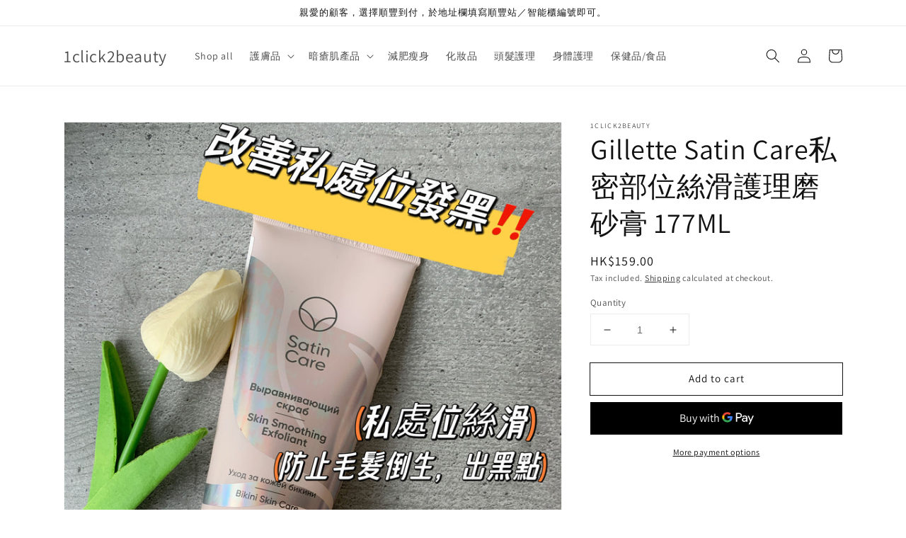

--- FILE ---
content_type: application/javascript; charset=utf-8
request_url: https://recommendations.loopclub.io/v2/storefront/jsonp/?product_id=8766817206611&theme_id=120554881121&page=1click2beauty.com%2Fproducts%2Fgillette-satin-care%25E7%25A7%2581%25E5%25AF%2586%25E9%2583%25A8%25E4%25BD%258D%25E7%25B5%25B2%25E6%25BB%2591%25E8%25AD%25B7%25E7%2590%2586%25E7%25A3%25A8%25E7%25A0%2582%25E8%2586%258F-177ml&r_type=product&r_id=8766817206611&page_type=product_page&shop=1click2beauty.myshopify.com&customer_id=1a57be1a-f8f2-411a-8bb8-a3af8728301b&theme_store_id=887&locale=en&callback=jsonp_callback_78560
body_size: 782
content:
jsonp_callback_78560({"visit_id":"1768855341-dcd97c2b-1cd3-4cc3-aa18-5bec10899fdf","widgets":[],"product":{"product_id":8766817206611,"title":"Gillette Satin Care私密部位絲滑護理磨砂膏 177ML","image":"https://cdn.shopify.com/s/files/1/0091/7192/7137/files/IMG-7604.jpg?v=1710151977","variants":[{"variant_id":47791304835411,"title":"Default Title","price":159.0,"compare_price":null,"presentment_prices":{},"image":null,"position":1,"inventory_quantity":-16,"option1":"Default Title","option2":null,"option3":null,"is_available":true}],"handle":"gillette-satin-care私密部位絲滑護理磨砂膏-177ml","vendor":"1click2beauty","show_customize":false,"product_reviews_badge":"","options":[],"secondary_image":"https://cdn.shopify.com/s/files/1/0091/7192/7137/files/IMG-7604_c32cea94-0e85-4a30-9bef-ed6749d857aa.jpg?v=1710151978","swatch_badge":"","quick_shop_html":"","is_available":true,"wishlist_badge":""},"shop":{"id":8568,"domain":"1click2beauty.com","name":"1click2beauty.myshopify.com","currency":"HKD","currency_format":"${{amount}}","css":".rk-widget-card-title-text {\n    margin-bottom: 0;\n    color: #3d4246 !important;\n}\n\n.rk-widget-card-price-money, .rk-widget-card-price-compare {\n    font-style: normal;\n    font-weight: 400;\n    color: #3d4246;\n    line-height: 1.5;  \n    font-size: 16px;\n}\n\nspan.rk-widget-card-price-compare+span.rk-widget-card-price-money {\n    color: #ff92e7;\n}\n\n.rk-widget-container .rk-widget-card-image-wrap {\n  display: flex;\n  flex-direction: column;\n  align-items: center;\n  justify-content: center;\n  height: 235px;\n}\n.rk-widget-container .rk-widget-card-img { \n  max-height: 235px;\n}","show_compare_at":true,"enabled_presentment_currencies":["HKD"],"extra":{},"product_reviews_app":null,"swatch_app":null,"js":"","translations":{},"analytics_enabled":[],"pixel_enabled":false},"theme":{},"user_id":"1768855341-4f7461e1-511d-4abb-95af-f15d3524ce59"});